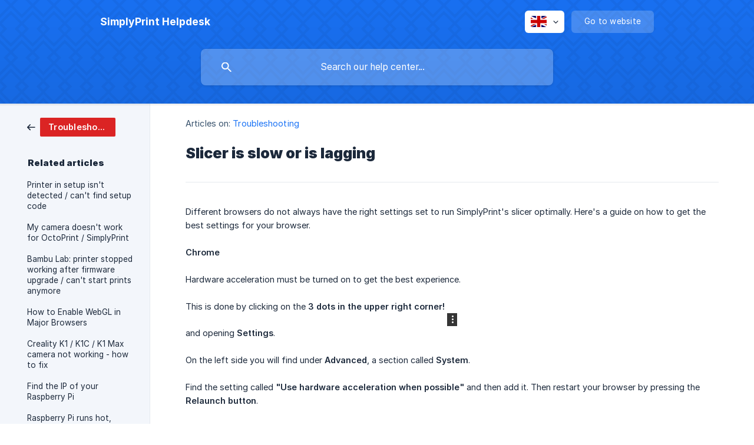

--- FILE ---
content_type: text/html; charset=utf-8
request_url: https://help.simplyprint.io/en/article/slicer-is-slow-or-is-lagging-14e0uqm/
body_size: 5078
content:
<!DOCTYPE html><html lang="en" dir="ltr"><head><meta http-equiv="Content-Type" content="text/html; charset=utf-8"><meta name="viewport" content="width=device-width, initial-scale=1"><meta property="og:locale" content="en"><meta property="og:site_name" content="SimplyPrint Helpdesk"><meta property="og:type" content="website"><link rel="icon" href="https://image.crisp.chat/avatar/website/7ddf480e-60ec-4fcd-9333-75ea5f03a265/512/?1769181138587" type="image/jpeg"><link rel="apple-touch-icon" href="https://image.crisp.chat/avatar/website/7ddf480e-60ec-4fcd-9333-75ea5f03a265/512/?1769181138587" type="image/jpeg"><meta name="msapplication-TileColor" content="#1972F5"><meta name="msapplication-TileImage" content="https://image.crisp.chat/avatar/website/7ddf480e-60ec-4fcd-9333-75ea5f03a265/512/?1769181138587"><style type="text/css">*::selection {
  background: rgba(25, 114, 245, .2);
}

.csh-theme-background-color-default {
  background-color: #1972F5;
}

.csh-theme-background-color-light {
  background-color: #F3F6FB;
}

.csh-theme-background-color-light-alpha {
  background-color: rgba(243, 246, 251, .4);
}

.csh-button.csh-button-accent {
  background-color: #1972F5;
}

.csh-article .csh-article-content article a {
  color: #1972F5;
}

.csh-article .csh-article-content article .csh-markdown.csh-markdown-title.csh-markdown-title-h1 {
  border-color: #1972F5;
}

.csh-article .csh-article-content article .csh-markdown.csh-markdown-code.csh-markdown-code-inline {
  background: rgba(25, 114, 245, .075);
  border-color: rgba(25, 114, 245, .2);
  color: #1972F5;
}

.csh-article .csh-article-content article .csh-markdown.csh-markdown-list .csh-markdown-list-item:before {
  background: #1972F5;
}</style><title>Slicer is slow or is lagging
 | SimplyPrint Helpdesk</title><script type="text/javascript">window.$crisp = [];

CRISP_WEBSITE_ID = "7ddf480e-60ec-4fcd-9333-75ea5f03a265";

CRISP_RUNTIME_CONFIG = {
  locale : "en"
};

(function(){d=document;s=d.createElement("script");s.src="https://client.crisp.chat/l.js";s.async=1;d.getElementsByTagName("head")[0].appendChild(s);})();
</script><script defer data-domain="help.simplyprint.io" src="https://plausible.io/js/script.js"></script><meta name="description" content="Different browsers do not always have the right settings set to run SimplyPrint's slicer optimally. Here's a guide on how to get the best settings for your browser."><meta property="og:title" content="Slicer is slow or is lagging"><meta property="og:description" content="Different browsers do not always have the right settings set to run SimplyPrint's slicer optimally. Here's a guide on how to get the best settings for your browser."><meta property="og:url" content="https://help.simplyprint.io/en/article/slicer-is-slow-or-is-lagging-14e0uqm/"><link rel="canonical" href="https://help.simplyprint.io/en/article/slicer-is-slow-or-is-lagging-14e0uqm/"><link rel="stylesheet" href="https://static.crisp.help/stylesheets/libs/libs.min.css?cab684e1a7bb62be3262de4a4981867d5" type="text/css"/><link rel="stylesheet" href="https://static.crisp.help/stylesheets/site/common/common.min.css?cb2eaf9866345a2d605e060f8c0501802" type="text/css"/><link rel="stylesheet" href="https://static.crisp.help/stylesheets/site/article/article.min.css?c92f425829625ea78e33cbec6e4f0b6f0" type="text/css"/><script src="https://static.crisp.help/javascripts/libs/libs.min.js?cc65891880bdd167ff8283d9cce758f89" type="text/javascript"></script><script src="https://static.crisp.help/javascripts/site/common/common.min.js?c5f0f134299f2d0db933944eddeb077a8" type="text/javascript"></script><script src="https://static.crisp.help/javascripts/site/article/article.min.js?c241500dab9546fd730c9f061251c784e" type="text/javascript"></script></head><body><header role="banner"><div class="csh-wrapper"><div class="csh-header-main"><a href="/en/" role="none" class="csh-header-main-logo"><span class="csh-header-main-logo-name csh-font-sans-semibold">SimplyPrint Helpdesk</span></a><div role="none" class="csh-header-main-actions"><div data-expanded="false" role="none" onclick="CrispHelpdeskCommon.toggle_language()" class="csh-header-main-actions-locale"><div class="csh-header-main-actions-locale-current"><span data-country="gb" class="csh-flag"><span class="csh-flag-image"></span></span></div><ul><li><a href="/da/" data-current="false" role="none" class="csh-font-sans-regular"><span data-country="dk" class="csh-flag"><span class="csh-flag-image"></span></span>Danish</a></li><li><a href="/en/" data-current="true" role="none" class="csh-font-sans-medium"><span data-country="gb" class="csh-flag"><span class="csh-flag-image"></span></span>English</a></li></ul></div><a href="https://simplyprint.io/" target="_blank" rel="noopener noreferrer" role="none" class="csh-header-main-actions-website"><span class="csh-header-main-actions-website-itself csh-font-sans-regular">Go to website</span></a></div><span class="csh-clear"></span></div><form action="/en/includes/search/" role="search" onsubmit="return false" data-target-suggest="/en/includes/suggest/" data-target-report="/en/includes/report/" data-has-emphasis="false" data-has-focus="false" data-expanded="false" data-pending="false" class="csh-header-search"><span class="csh-header-search-field"><input type="search" name="search_query" autocomplete="off" autocorrect="off" autocapitalize="off" maxlength="100" placeholder="Search our help center..." aria-label="Search our help center..." role="searchbox" onfocus="CrispHelpdeskCommon.toggle_search_focus(true)" onblur="CrispHelpdeskCommon.toggle_search_focus(false)" onkeydown="CrispHelpdeskCommon.key_search_field(event)" onkeyup="CrispHelpdeskCommon.type_search_field(this)" onsearch="CrispHelpdeskCommon.search_search_field(this)" class="csh-font-sans-regular"><span class="csh-header-search-field-autocomplete csh-font-sans-regular"></span><span class="csh-header-search-field-ruler"><span class="csh-header-search-field-ruler-text csh-font-sans-semibold"></span></span></span><div class="csh-header-search-results"></div></form></div><div data-tile="overlapping-diamonds" data-has-banner="false" class="csh-header-background csh-theme-background-color-default"></div></header><div id="body" class="csh-theme-background-color-light csh-body-full"><div class="csh-wrapper csh-wrapper-full csh-wrapper-large"><div class="csh-article"><aside role="complementary"><div class="csh-aside"><div class="csh-article-category csh-navigation"><a href="/en/category/troubleshooting-x6hpyn/" role="link" class="csh-navigation-back csh-navigation-back-item"><span style="background-color: #db2424;" data-has-category="true" class="csh-category-badge csh-font-sans-medium">Troubleshooting</span></a></div><p class="csh-aside-title csh-text-wrap csh-font-sans-bold">Related articles</p><ul role="list"><li role="listitem"><a href="/en/article/printer-in-setup-isnt-detected-cant-find-setup-code-3jyftm/" role="link" class="csh-aside-spaced csh-text-wrap csh-font-sans-regular">Printer in setup isn't detected / can't find setup code</a></li><li role="listitem"><a href="/en/article/my-camera-doesnt-work-for-octoprint-simplyprint-1k8idhr/" role="link" class="csh-aside-spaced csh-text-wrap csh-font-sans-regular">My camera doesn't work for OctoPrint / SimplyPrint</a></li><li role="listitem"><a href="/en/article/bambu-lab-printer-stopped-working-after-firmware-upgrade-cant-start-prints-anymore-pjmcrt/" role="link" class="csh-aside-spaced csh-text-wrap csh-font-sans-regular">Bambu Lab: printer stopped working after firmware upgrade / can't start prints anymore</a></li><li role="listitem"><a href="/en/article/how-to-enable-webgl-in-major-browsers-1vyty3j/" role="link" class="csh-aside-spaced csh-text-wrap csh-font-sans-regular">How to Enable WebGL in Major Browsers</a></li><li role="listitem"><a href="/en/article/creality-k1-k1c-k1-max-camera-not-working-how-to-fix-1fvuuz4/" role="link" class="csh-aside-spaced csh-text-wrap csh-font-sans-regular">Creality K1 / K1C / K1 Max camera not working - how to fix</a></li><li role="listitem"><a href="/en/article/find-the-ip-of-your-raspberry-pi-t2318c/" role="link" class="csh-aside-spaced csh-text-wrap csh-font-sans-regular">Find the IP of your Raspberry Pi</a></li><li role="listitem"><a href="/en/article/raspberry-pi-runs-hot-performs-bad-or-says-undervoltaged-how-to-fix-2rz0oe/" role="link" class="csh-aside-spaced csh-text-wrap csh-font-sans-regular">Raspberry Pi runs hot, performs bad or says &quot;undervoltaged&quot; - how to fix</a></li><li role="listitem"><a href="/en/article/printer-is-not-connected-in-simplyprint-m5gdmh/" role="link" class="csh-aside-spaced csh-text-wrap csh-font-sans-regular">Printer is &quot;not connected&quot; in SimplyPrint</a></li></ul></div></aside><div role="main" class="csh-article-content csh-article-content-split"><div class="csh-article-content-wrap"><article class="csh-text-wrap"><div role="heading" class="csh-article-content-header"><div class="csh-article-content-header-metas"><div class="csh-article-content-header-metas-category csh-font-sans-regular">Articles on:<span> </span><a href="/en/category/troubleshooting-x6hpyn/" role="link">Troubleshooting</a></div></div><h1 class="csh-font-sans-bold">Slicer is slow or is lagging</h1></div><div role="article" class="csh-article-content-text csh-article-content-text-large"><p><span>Different browsers do not always have the right settings set to run SimplyPrint's slicer optimally. Here's a guide on how to get the best settings for your browser.</span></p><p><br></p><p><b><strong style="white-space:pre-wrap" class="csh-markdown csh-markdown-bold csh-font-sans-medium">Chrome</strong></b></p><p><br></p><p><span>Hardware acceleration must be turned on to get the best experience.</span></p><p><br></p><p><span>This is done by clicking on the </span><b><strong style="white-space:pre-wrap" class="csh-markdown csh-markdown-bold csh-font-sans-medium">3 dots in the upper right corner!</strong></b><span> </span><span class="csh-markdown csh-markdown-image"><img src="https://cdn.simplyprint.io/wiki/i/5672eed676ff9cb9877ba601a3e01afb1b006017.png" alt="" loading="lazy"></span><span> and opening </span><b><strong style="white-space:pre-wrap" class="csh-markdown csh-markdown-bold csh-font-sans-medium">Settings</strong></b><span>.</span></p><p><br></p><p><span>On the left side you will find under </span><b><strong style="white-space:pre-wrap" class="csh-markdown csh-markdown-bold csh-font-sans-medium">Advanced</strong></b><span>, a section called </span><b><strong style="white-space:pre-wrap" class="csh-markdown csh-markdown-bold csh-font-sans-medium">System</strong></b><span>.</span></p><p><br></p><p><span>Find the setting called </span><b><strong style="white-space:pre-wrap" class="csh-markdown csh-markdown-bold csh-font-sans-medium">"Use hardware acceleration when possible"</strong></b><span> and then add it. Then restart your browser by pressing the </span><b><strong style="white-space:pre-wrap" class="csh-markdown csh-markdown-bold csh-font-sans-medium">Relaunch button</strong></b><span>.</span></p><p><br></p><p><span>&#160;</span><span class="csh-markdown csh-markdown-image"><img src="https://cdn.simplyprint.io/wiki/i/aece9764558b4b60d62cda137165e3cf5e7b42a8.png" alt="" loading="lazy"></span></p><p><br></p><p><b><strong style="white-space:pre-wrap" class="csh-markdown csh-markdown-bold csh-font-sans-medium">Edge</strong></b></p><p><br></p><p><span>Open </span><b><strong style="white-space:pre-wrap" class="csh-markdown csh-markdown-bold csh-font-sans-medium">settings</strong></b><span> by clicking on </span><b><strong style="white-space:pre-wrap" class="csh-markdown csh-markdown-bold csh-font-sans-medium">the 3 dots</strong></b><span> in the upper right corner.</span></p><p><br></p><p><span>Find </span><b><strong style="white-space:pre-wrap" class="csh-markdown csh-markdown-bold csh-font-sans-medium">System</strong></b><span> in the menu on the left side.</span></p><p><br></p><p><span>If turned off, turn on </span><b><strong style="white-space:pre-wrap" class="csh-markdown csh-markdown-bold csh-font-sans-medium">"Use hardware acceleration when possible"</strong></b><span>.</span></p><p><br></p><p><b><strong style="white-space:pre-wrap" class="csh-markdown csh-markdown-bold csh-font-sans-medium">Firefox</strong></b></p><p><br></p><p><span>First, WebGL must be turned on.</span></p><p><br></p><p><span>This is done by going to </span><i><em style="white-space:pre-wrap" class="csh-markdown csh-markdown-italic">about:config</em></i><span> and searching for </span><b><strong style="white-space:pre-wrap" class="csh-markdown csh-markdown-bold csh-font-sans-medium">webgl.disabled</strong></b></p><p><br></p><p><span>Make sure it is listed as </span><b><strong style="white-space:pre-wrap" class="csh-markdown csh-markdown-bold csh-font-sans-medium">False</strong></b><span>. If it is set to "True", it must be corrected to "False". (The change takes effect immediately and does not require restarting the browser)</span></p><p><br></p><p><span>Just like in Google Chrome, hardware acceleration must be turned on.</span></p><p><br></p><p><span>This is done under </span><b><strong style="white-space:pre-wrap" class="csh-markdown csh-markdown-bold csh-font-sans-medium">the 3 lines in the upper right corner</strong></b><span> and select </span><b><strong style="white-space:pre-wrap" class="csh-markdown csh-markdown-bold csh-font-sans-medium">Settings</strong></b><span>.</span></p><p><br></p><p><span>Under </span><b><strong style="white-space:pre-wrap" class="csh-markdown csh-markdown-bold csh-font-sans-medium">General</strong></b><span>, there is a </span><b><strong style="white-space:pre-wrap" class="csh-markdown csh-markdown-bold csh-font-sans-medium">Performance</strong></b><span> section.</span></p><p><br></p><p><span>The </span><b><strong style="white-space:pre-wrap" class="csh-markdown csh-markdown-bold csh-font-sans-medium">"Use the recommended performance settings"</strong></b><span> checkbox must be turned off and the hardware acceleration setting will appear.</span></p><p><br></p><p><span>Turn on </span><b><strong style="white-space:pre-wrap" class="csh-markdown csh-markdown-bold csh-font-sans-medium">"Use hardware acceleration when available"</strong></b><span> to get the best out of the slicer.</span></p><p><br></p><p><span>&#160;</span><span class="csh-markdown csh-markdown-image"><img src="https://cdn.simplyprint.io/wiki/i/2656eabb91f06681daf5cf123bd3ce172d388f1d.png" alt="" loading="lazy"></span></p><p><br></p><p><b><strong style="white-space:pre-wrap" class="csh-markdown csh-markdown-bold csh-font-sans-medium">Safari</strong></b></p><p><br></p><p><span>Open </span><b><strong style="white-space:pre-wrap" class="csh-markdown csh-markdown-bold csh-font-sans-medium">preferences</strong></b></p><p><br></p><p><span>Select the </span><b><strong style="white-space:pre-wrap" class="csh-markdown csh-markdown-bold csh-font-sans-medium">Advanced</strong></b><span> section</span></p><p><br></p><p><span>Make sure the </span><b><strong style="white-space:pre-wrap" class="csh-markdown csh-markdown-bold csh-font-sans-medium">"Show develop menu in the menu bar"</strong></b><span> checkbox is checked</span></p><p><br></p><p><span>In safaris </span><b><strong style="white-space:pre-wrap" class="csh-markdown csh-markdown-bold csh-font-sans-medium">Developer menu</strong></b><span>, make sure </span><b><strong style="white-space:pre-wrap" class="csh-markdown csh-markdown-bold csh-font-sans-medium">WebGL is checked</strong></b></p><span class="csh-markdown csh-markdown-line csh-article-content-separate csh-article-content-separate-top"></span><p class="csh-article-content-updated csh-text-wrap csh-font-sans-light">Updated on: 26/03/2023</p><span class="csh-markdown csh-markdown-line csh-article-content-separate csh-article-content-separate-bottom"></span></div></article><section data-has-answer="false" role="none" class="csh-article-rate"><div class="csh-article-rate-ask csh-text-wrap"><p class="csh-article-rate-title csh-font-sans-medium">Was this article helpful?</p><ul><li><a href="#" role="button" aria-label="Yes" onclick="CrispHelpdeskArticle.answer_feedback(true); return false;" class="csh-button csh-button-grey csh-button-small csh-font-sans-medium">Yes</a></li><li><a href="#" role="button" aria-label="No" onclick="CrispHelpdeskArticle.answer_feedback(false); return false;" class="csh-button csh-button-grey csh-button-small csh-font-sans-medium">No</a></li></ul></div><div data-is-open="false" class="csh-article-rate-feedback-wrap"><div data-had-error="false" class="csh-article-rate-feedback-container"><form action="https://help.simplyprint.io/en/article/slicer-is-slow-or-is-lagging-14e0uqm/feedback/" method="post" onsubmit="CrispHelpdeskArticle.send_feedback_comment(this); return false;" data-is-locked="false" class="csh-article-rate-feedback"><p class="csh-article-rate-feedback-title csh-font-sans-bold">Share your feedback</p><textarea name="feedback_comment" cols="1" rows="1" maxlength="200" placeholder="Explain shortly what you think about this article.
We may get back to you." onkeyup="CrispHelpdeskArticle.type_feedback_comment(event)" class="csh-article-rate-feedback-field csh-font-sans-regular"></textarea><div class="csh-article-rate-feedback-actions"><button type="submit" role="button" aria-label="Send My Feedback" data-action="send" class="csh-button csh-button-accent csh-font-sans-medium">Send My Feedback</button><a href="#" role="button" aria-label="Cancel" onclick="CrispHelpdeskArticle.cancel_feedback_comment(); return false;" data-action="cancel" class="csh-button csh-button-grey csh-font-sans-medium">Cancel</a></div></form></div></div><div data-is-satisfied="true" class="csh-article-rate-thanks"><p class="csh-article-rate-title csh-article-rate-thanks-title csh-font-sans-semibold">Thank you!</p><div class="csh-article-rate-thanks-smiley csh-article-rate-thanks-smiley-satisfied"><span data-size="large" data-name="blushing" class="csh-smiley"></span></div><div class="csh-article-rate-thanks-smiley csh-article-rate-thanks-smiley-dissatisfied"><span data-size="large" data-name="thumbs-up" class="csh-smiley"></span></div></div></section></div></div></div></div></div><footer role="contentinfo"><div class="csh-footer-ask"><div class="csh-wrapper"><div class="csh-footer-ask-text"><p class="csh-footer-ask-text-title csh-text-wrap csh-font-sans-bold">Not finding what you are looking for?</p><p class="csh-footer-ask-text-label csh-text-wrap csh-font-sans-regular">Chat with us or send us an email.</p></div><ul class="csh-footer-ask-buttons"><li><a aria-label="Chat with us" href="#" role="button" onclick="CrispHelpdeskCommon.open_chatbox(); return false;" class="csh-button csh-button-accent csh-button-icon-chat csh-button-has-left-icon csh-font-sans-regular">Chat with us</a></li><li><a aria-label="Send us an email" href="mailto:contact@simplyprint.io" role="button" class="csh-button csh-button-accent csh-button-icon-email csh-button-has-left-icon csh-font-sans-regular">Send us an email</a></li></ul></div></div><div class="csh-footer-copyright csh-footer-copyright-separated"><div class="csh-wrapper"><span class="csh-footer-copyright-brand"><span class="csh-font-sans-regular">© 2026 SimplyPrint Helpdesk</span></span></div></div></footer></body></html>

--- FILE ---
content_type: image/svg+xml
request_url: https://static.crisp.help/images/site/common/tiles/overlapping-diamonds.svg?2bd8c83
body_size: -93
content:
<svg height="64" viewBox="0 0 48 64" width="48" xmlns="http://www.w3.org/2000/svg"><path d="M48 28v-4L36 12 24 24 12 12 0 24v4l4 4-4 4v4l12 12 12-12 12 12 12-12v-4l-4-4zM8 32l-6-6 10-10 10 10-6 6 6 6-10 10L2 38zm12 0l4-4 4 4-4 4zm12 0l-6-6 10-10 10 10-6 6 6 6-10 10-10-10zM0 16L10 6 4 0h4l4 4 4-4h4l-6 6 10 10L34 6l-6-6h4l4 4 4-4h4l-6 6 10 10v4L36 8 24 20 12 8 0 20zm0 32l10 10-6 6h4l4-4 4 4h4l-6-6 10-10 10 10-6 6h4l4-4 4 4h4l-6-6 10-10v-4L36 56 24 44 12 56 0 44z" fill-rule="evenodd"/></svg>